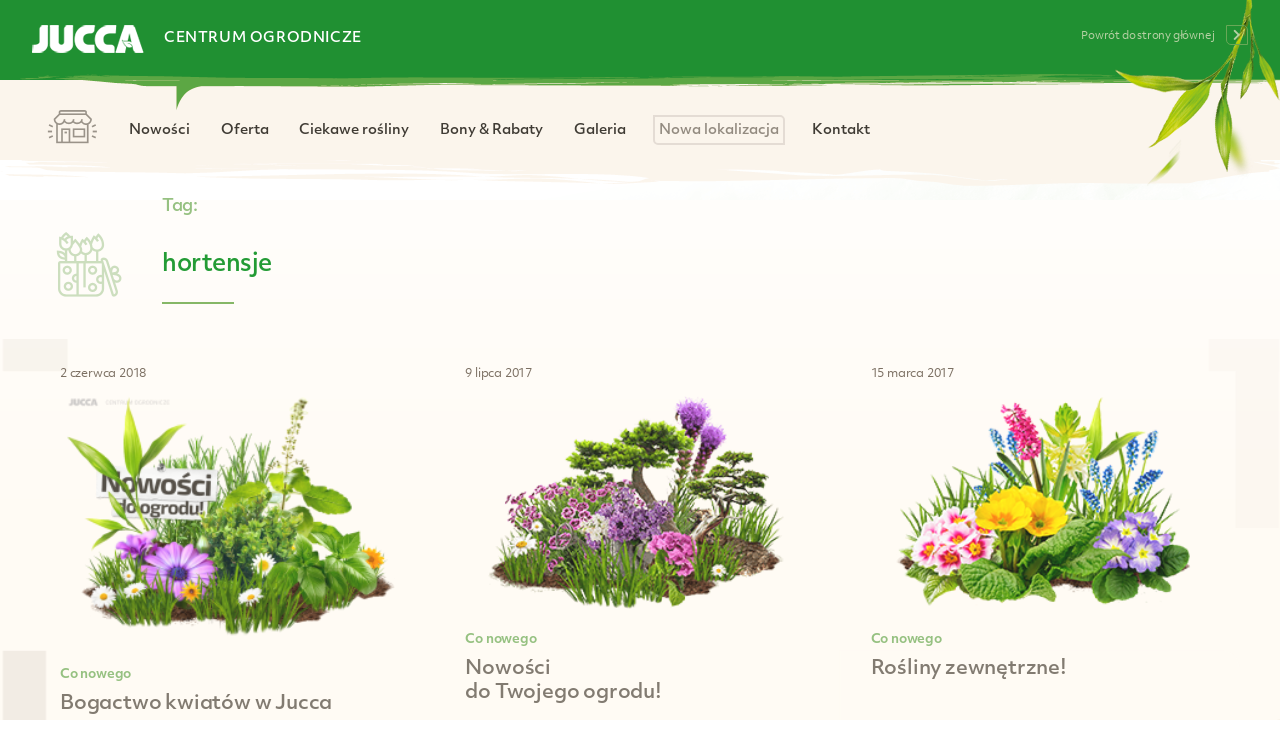

--- FILE ---
content_type: text/html; charset=UTF-8
request_url: https://detal.jucca.pl/tag/hortensje/
body_size: 12422
content:
<!doctype html>

<!--[if lt IE 7 ]> <html class="ie ie6 ie-lt10 ie-lt9 ie-lt8 ie-lt7 no-js" lang="pl-PL"> <![endif]-->
<!--[if IE 7 ]>    <html class="ie ie7 ie-lt10 ie-lt9 ie-lt8 no-js" lang="pl-PL"> <![endif]-->
<!--[if IE 8 ]>    <html class="ie ie8 ie-lt10 ie-lt9 no-js" lang="pl-PL"> <![endif]-->
<!--[if IE 9 ]>    <html class="ie ie9 ie-lt10 no-js" lang="pl-PL"> <![endif]-->
<!--[if gt IE 9]><!--><html class="no-js" lang="pl-PL"><!--<![endif]-->
<!-- the "no-js" class is for Modernizr. -->

<head data-template-set="html5-reset-wordpress-theme">
	<!-- Google tag (gtag.js) -->
	<script async src="https://www.googletagmanager.com/gtag/js?id=G-FS3K1NRKTD"></script>
		

	<meta charset="UTF-8">

	<!-- Always force latest IE rendering engine (even in intranet) -->
	<!--[if IE ]>
	<meta http-equiv="X-UA-Compatible" content="IE=edge">
	<![endif]-->

	
	<link media="all" href="https://detal.jucca.pl/wp-content/cache/autoptimize/css/autoptimize_93a9415a59c74e87f2c39428580005c1.css" rel="stylesheet"><title>hortensje - detal.jucca.pl</title>

	<meta name="title" content="hortensje - detal.jucca.pl">

	<!--Google will often use this as its description of your page/site. Make it good.-->
	<meta name="description" content="Centrum ogrodnicze JUCCA" />

	
	<meta name="Copyright" content="Copyright &copy; detal.jucca.pl 2026. All Rights Reserved.">

	<meta name="viewport" content="width=device-width, initial-scale=1">
	
    <!-- favicons -->
    <link rel="apple-touch-icon" sizes="57x57" href="https://detal.jucca.pl/wp-content/themes/jucca_2/img/favicons/apple-touch-icon-57x57.png">
    <link rel="apple-touch-icon" sizes="60x60" href="https://detal.jucca.pl/wp-content/themes/jucca_2/img/favicons/apple-touch-icon-60x60.png">
    <link rel="apple-touch-icon" sizes="72x72" href="https://detal.jucca.pl/wp-content/themes/jucca_2/img/favicons/apple-touch-icon-72x72.png">
    <link rel="apple-touch-icon" sizes="76x76" href="https://detal.jucca.pl/wp-content/themes/jucca_2/img/favicons/apple-touch-icon-76x76.png">
    <link rel="apple-touch-icon" sizes="114x114" href="https://detal.jucca.pl/wp-content/themes/jucca_2/img/favicons/apple-touch-icon-114x114.png">
    <link rel="apple-touch-icon" sizes="120x120" href="https://detal.jucca.pl/wp-content/themes/jucca_2/img/favicons/apple-touch-icon-120x120.png">
    <link rel="apple-touch-icon" sizes="144x144" href="https://detal.jucca.pl/wp-content/themes/jucca_2/img/favicons/apple-touch-icon-144x144.png">
    <link rel="apple-touch-icon" sizes="152x152" href="https://detal.jucca.pl/wp-content/themes/jucca_2/img/favicons/apple-touch-icon-152x152.png">
    <link rel="apple-touch-icon" sizes="180x180" href="https://detal.jucca.pl/wp-content/themes/jucca_2/img/favicons/apple-touch-icon-180x180.png">
    <link rel="icon" type="image/png" href="https://detal.jucca.pl/wp-content/themes/jucca_2/img/favicons/favicon-32x32.png" sizes="32x32">
    <link rel="icon" type="image/png" href="https://detal.jucca.pl/wp-content/themes/jucca_2/img/favicons/android-chrome-192x192.png" sizes="192x192">
    <link rel="icon" type="image/png" href="https://detal.jucca.pl/wp-content/themes/jucca_2/img/favicons/favicon-96x96.png" sizes="96x96">
    <link rel="icon" type="image/png" href="https://detal.jucca.pl/wp-content/themes/jucca_2/img/favicons/favicon-16x16.png" sizes="16x16">
    <link rel="manifest" href="https://detal.jucca.pl/wp-content/themes/jucca_2/img/favicons/manifest.json">
    <link rel="shortcut icon" href="https://detal.jucca.pl/wp-content/themes/jucca_2/img/favicons/favicon.ico">
    <meta name="msapplication-TileColor" content="#ffffff">
    <meta name="msapplication-TileImage" content="https://detal.jucca.pl/wp-content/themes/jucca_2/img/favicons/mstile-144x144.png">
    <meta name="msapplication-config" content="https://detal.jucca.pl/wp-content/themes/jucca_2/img/favicons/browserconfig.xml">
    <meta name="theme-color" content="#ffffff">
    
	<link rel="preconnect" href="https://use.typekit.net" crossorigin>
	<link rel="dns-prefetch" href="https://use.typekit.net">
	<link rel="stylesheet" href="https://use.typekit.net/cpo1dzc.css" media="print" onload="this.media='all'">
	<noscript><link rel="stylesheet" href="https://use.typekit.net/cpo1dzc.css"></noscript>

	<!-- concatenate and minify for production -->
	
	
    
    
	
    
    
    

	<!-- Application-specific meta tags -->
	
	<link rel="profile" href="https://gmpg.org/xfn/11" />
	<link rel="pingback" href="https://detal.jucca.pl/xmlrpc.php" />
    
   	<!--<link href='https://fonts.googleapis.com/css?family=Exo+2:400,100,200,300,500,600,700&subset=latin,latin-ext' rel='stylesheet' type='text/css'>-->
	<meta name='robots' content='index, follow, max-image-preview:large, max-snippet:-1, max-video-preview:-1' />

	<!-- This site is optimized with the Yoast SEO plugin v26.5 - https://yoast.com/wordpress/plugins/seo/ -->
	<link rel="canonical" href="https://detal.jucca.pl/tag/hortensje/" />
	<meta property="og:locale" content="pl_PL" />
	<meta property="og:type" content="article" />
	<meta property="og:title" content="hortensje - detal.jucca.pl" />
	<meta property="og:url" content="https://detal.jucca.pl/tag/hortensje/" />
	<meta property="og:site_name" content="detal.jucca.pl" />
	<meta name="twitter:card" content="summary_large_image" />
	<!-- / Yoast SEO plugin. -->


<link rel="alternate" type="application/rss+xml" title="detal.jucca.pl &raquo; Kanał z wpisami" href="https://detal.jucca.pl/feed/" />
<link rel="alternate" type="application/rss+xml" title="detal.jucca.pl &raquo; Kanał z wpisami otagowanymi jako hortensje" href="https://detal.jucca.pl/tag/hortensje/feed/" />













<script type="text/javascript" id="responsive-lightbox-js-before">
/* <![CDATA[ */
var rlArgs = {"script":"swipebox","selector":"lightbox","customEvents":"","activeGalleries":true,"animation":true,"hideCloseButtonOnMobile":false,"removeBarsOnMobile":false,"hideBars":true,"hideBarsDelay":5000,"videoMaxWidth":1080,"useSVG":true,"loopAtEnd":false,"woocommerce_gallery":false,"ajaxurl":"https:\/\/detal.jucca.pl\/wp-admin\/admin-ajax.php","nonce":"25b1b85d7a","preview":false,"postId":3935,"scriptExtension":false};

//# sourceURL=responsive-lightbox-js-before
/* ]]> */
</script>

<link rel="https://api.w.org/" href="https://detal.jucca.pl/wp-json/" /><link rel="alternate" title="JSON" type="application/json" href="https://detal.jucca.pl/wp-json/wp/v2/tags/93" /><link rel="EditURI" type="application/rsd+xml" title="RSD" href="https://detal.jucca.pl/xmlrpc.php?rsd" />
<script type="text/javascript">
(function(url){
	if(/(?:Chrome\/26\.0\.1410\.63 Safari\/537\.31|WordfenceTestMonBot)/.test(navigator.userAgent)){ return; }
	var addEvent = function(evt, handler) {
		if (window.addEventListener) {
			document.addEventListener(evt, handler, false);
		} else if (window.attachEvent) {
			document.attachEvent('on' + evt, handler);
		}
	};
	var removeEvent = function(evt, handler) {
		if (window.removeEventListener) {
			document.removeEventListener(evt, handler, false);
		} else if (window.detachEvent) {
			document.detachEvent('on' + evt, handler);
		}
	};
	var evts = 'contextmenu dblclick drag dragend dragenter dragleave dragover dragstart drop keydown keypress keyup mousedown mousemove mouseout mouseover mouseup mousewheel scroll'.split(' ');
	var logHuman = function() {
		if (window.wfLogHumanRan) { return; }
		window.wfLogHumanRan = true;
		var wfscr = document.createElement('script');
		wfscr.type = 'text/javascript';
		wfscr.async = true;
		wfscr.src = url + '&r=' + Math.random();
		(document.getElementsByTagName('head')[0]||document.getElementsByTagName('body')[0]).appendChild(wfscr);
		for (var i = 0; i < evts.length; i++) {
			removeEvent(evts[i], logHuman);
		}
	};
	for (var i = 0; i < evts.length; i++) {
		addEvent(evts[i], logHuman);
	}
})('//detal.jucca.pl/?wordfence_lh=1&hid=47D9AC58D196225EF22FCDD8FD4D4669');
</script>
<!-- Schema & Structured Data For WP v1.53 - -->
<script type="application/ld+json" class="saswp-schema-markup-output">
[{"@context":"https:\/\/schema.org\/","@type":"ItemList","itemListElement":[{"@type":"ListItem","position":1,"item":{"@type":"Article","headline":"Bogactwo kwiat\u00f3w w&nbsp;Jucca","url":"https:\/\/detal.jucca.pl\/do-poczytania\/bogactwo-kwiatow-w-jucca\/","datePublished":"2018-06-02T08:07:50+02:00","dateModified":"2018-06-02T08:11:37+02:00","mainEntityOfPage":"https:\/\/detal.jucca.pl\/do-poczytania\/bogactwo-kwiatow-w-jucca\/","author":{"@type":"Person","name":"jucca","url":"https:\/\/detal.jucca.pl\/author\/jucca\/","sameAs":["http:\/\/www.jucca.pl"],"image":{"@type":"ImageObject","url":"https:\/\/secure.gravatar.com\/avatar\/26a392f8965824f058c1edb70a09350a535f71456bc64e03b90b71436479f011?s=96&d=mm&r=g","height":96,"width":96}},"publisher":{"@type":"Organization","name":"JUCCA Centrum Ogrodnicze","url":"https:\/\/detal.jucca.pl","logo":{"@type":"ImageObject","url":"https:\/\/detal.jucca.pl\/wp-content\/uploads\/2025\/10\/logo_150x60.png","width":150,"height":60}},"image":[{"@type":"ImageObject","@id":"https:\/\/detal.jucca.pl\/do-poczytania\/bogactwo-kwiatow-w-jucca\/#primaryimage","url":"https:\/\/detal.jucca.pl\/wp-content\/uploads\/2018\/04\/jucca_centrum_google_conowego_20170527_01-e1523082282440-1200x870.png","width":"1200","height":"870"},{"@type":"ImageObject","url":"https:\/\/detal.jucca.pl\/wp-content\/uploads\/2018\/04\/jucca_centrum_google_conowego_20170527_01-e1523082282440-1200x900.png","width":"1200","height":"900"},{"@type":"ImageObject","url":"https:\/\/detal.jucca.pl\/wp-content\/uploads\/2018\/04\/jucca_centrum_google_conowego_20170527_01-e1523082282440-1200x675.png","width":"1200","height":"675"},{"@type":"ImageObject","url":"https:\/\/detal.jucca.pl\/wp-content\/uploads\/2018\/04\/jucca_centrum_google_conowego_20170527_01-e1523082282440-280x280.png","width":"280","height":"280"},{"@type":"ImageObject","url":"https:\/\/detal.jucca.pl\/wp-content\/uploads\/2018\/06\/1-e1527919615927.jpg","width":260,"height":173},{"@type":"ImageObject","url":"https:\/\/detal.jucca.pl\/wp-content\/uploads\/2018\/06\/10-e1527919629650.jpg","width":260,"height":173}]}},{"@type":"ListItem","position":2,"item":{"@type":"Article","headline":"Nowo\u015bci do&nbsp;Twojego&nbsp;ogrodu!","url":"https:\/\/detal.jucca.pl\/do-poczytania\/co-nowego\/nowosci-do-twojego-ogrodu\/","datePublished":"2017-07-09T00:05:30+02:00","dateModified":"2017-07-09T00:05:30+02:00","mainEntityOfPage":"https:\/\/detal.jucca.pl\/do-poczytania\/co-nowego\/nowosci-do-twojego-ogrodu\/","author":{"@type":"Person","name":"jucca","url":"https:\/\/detal.jucca.pl\/author\/jucca\/","sameAs":["http:\/\/www.jucca.pl"],"image":{"@type":"ImageObject","url":"https:\/\/secure.gravatar.com\/avatar\/26a392f8965824f058c1edb70a09350a535f71456bc64e03b90b71436479f011?s=96&d=mm&r=g","height":96,"width":96}},"publisher":{"@type":"Organization","name":"JUCCA Centrum Ogrodnicze","url":"https:\/\/detal.jucca.pl","logo":{"@type":"ImageObject","url":"https:\/\/detal.jucca.pl\/wp-content\/uploads\/2025\/10\/logo_150x60.png","width":150,"height":60}},"image":[{"@type":"ImageObject","@id":"https:\/\/detal.jucca.pl\/do-poczytania\/co-nowego\/nowosci-do-twojego-ogrodu\/#primaryimage","url":"https:\/\/detal.jucca.pl\/wp-content\/uploads\/2017\/07\/jucca_www_20170708_foto_288x180px_iglaki_hiacynty-1200x750.png","width":"1200","height":"750"},{"@type":"ImageObject","url":"https:\/\/detal.jucca.pl\/wp-content\/uploads\/2017\/07\/jucca_www_20170708_foto_288x180px_iglaki_hiacynty-1200x900.png","width":"1200","height":"900"},{"@type":"ImageObject","url":"https:\/\/detal.jucca.pl\/wp-content\/uploads\/2017\/07\/jucca_www_20170708_foto_288x180px_iglaki_hiacynty-1200x675.png","width":"1200","height":"675"},{"@type":"ImageObject","url":"https:\/\/detal.jucca.pl\/wp-content\/uploads\/2017\/07\/jucca_www_20170708_foto_288x180px_iglaki_hiacynty-288x288.png","width":"288","height":"288"},{"@type":"ImageObject","url":"https:\/\/detal.jucca.pl\/wp-content\/uploads\/2017\/07\/centrum_ogrodnicze_jucca_ogrod_kwiaty_hortensje_iglaste_20170706_113357.jpg","width":800,"height":800,"caption":"jucca, centrum ogrodnicze, kwiaty, ogr\u00f3d, hortensje, niecierpki, campanule, sza\u0142wia, go\u017adziki, ro\u015bliny ozdobne, ro\u015bliny do ogrodu, porady ogrodnicze, doradztwo ogrodnicze, tarnowo podg\u00f3rne, pozna\u0144"},{"@type":"ImageObject","url":"https:\/\/detal.jucca.pl\/wp-content\/uploads\/2017\/07\/centrum_ogrodnicze_jucca_ogrod_kwiaty_hortensje_iglaste_20170706_113418.jpg","width":800,"height":800,"caption":"jucca, centrum ogrodnicze, kwiaty, ogr\u00f3d, hortensje, niecierpki, campanule, sza\u0142wia, go\u017adziki, ro\u015bliny ozdobne, ro\u015bliny do ogrodu, porady ogrodnicze, doradztwo ogrodnicze, tarnowo podg\u00f3rne, pozna\u0144"},{"@type":"ImageObject","url":"https:\/\/detal.jucca.pl\/wp-content\/uploads\/2017\/07\/centrum_ogrodnicze_jucca_ogrod_kwiaty_hortensje_iglaste_20170706_113457.jpg","width":800,"height":800,"caption":"jucca, centrum ogrodnicze, kwiaty, ogr\u00f3d, hortensje, niecierpki, campanule, sza\u0142wia, go\u017adziki, ro\u015bliny ozdobne, ro\u015bliny do ogrodu, porady ogrodnicze, doradztwo ogrodnicze, tarnowo podg\u00f3rne, pozna\u0144"},{"@type":"ImageObject","url":"https:\/\/detal.jucca.pl\/wp-content\/uploads\/2017\/07\/centrum_ogrodnicze_jucca_ogrod_kwiaty_hortensje_iglaste_20170706_113635.jpg","width":800,"height":800,"caption":"jucca, centrum ogrodnicze, kwiaty, ogr\u00f3d, hortensje, niecierpki, campanule, sza\u0142wia, go\u017adziki, ro\u015bliny ozdobne, ro\u015bliny do ogrodu, porady ogrodnicze, doradztwo ogrodnicze, tarnowo podg\u00f3rne, pozna\u0144"},{"@type":"ImageObject","url":"https:\/\/detal.jucca.pl\/wp-content\/uploads\/2017\/07\/centrum_ogrodnicze_jucca_ogrod_kwiaty_hortensje_iglaste_20170706_113717.jpg","width":800,"height":800,"caption":"jucca, centrum ogrodnicze, kwiaty, ogr\u00f3d, hortensje, niecierpki, campanule, sza\u0142wia, go\u017adziki, ro\u015bliny ozdobne, ro\u015bliny do ogrodu, porady ogrodnicze, doradztwo ogrodnicze, tarnowo podg\u00f3rne, pozna\u0144"},{"@type":"ImageObject","url":"https:\/\/detal.jucca.pl\/wp-content\/uploads\/2017\/07\/centrum_ogrodnicze_jucca_ogrod_kwiaty_hortensje_iglaste_20170706_113804.jpg","width":800,"height":800,"caption":"jucca, centrum ogrodnicze, kwiaty, ogr\u00f3d, hortensje, niecierpki, campanule, sza\u0142wia, go\u017adziki, ro\u015bliny ozdobne, ro\u015bliny do ogrodu, porady ogrodnicze, doradztwo ogrodnicze, tarnowo podg\u00f3rne, pozna\u0144"},{"@type":"ImageObject","url":"https:\/\/detal.jucca.pl\/wp-content\/uploads\/2017\/07\/centrum_ogrodnicze_jucca_ogrod_kwiaty_hortensje_iglaste_20170706_113849.jpg","width":800,"height":800,"caption":"jucca, centrum ogrodnicze, kwiaty, ogr\u00f3d, hortensje, niecierpki, campanule, sza\u0142wia, go\u017adziki, ro\u015bliny ozdobne, ro\u015bliny do ogrodu, porady ogrodnicze, doradztwo ogrodnicze, tarnowo podg\u00f3rne, pozna\u0144"},{"@type":"ImageObject","url":"https:\/\/detal.jucca.pl\/wp-content\/uploads\/2017\/07\/centrum_ogrodnicze_jucca_ogrod_kwiaty_hortensje_iglaste_20170706_113922.jpg","width":800,"height":800,"caption":"jucca, centrum ogrodnicze, kwiaty, ogr\u00f3d, hortensje, niecierpki, campanule, sza\u0142wia, go\u017adziki, ro\u015bliny ozdobne, ro\u015bliny do ogrodu, porady ogrodnicze, doradztwo ogrodnicze, tarnowo podg\u00f3rne, pozna\u0144"},{"@type":"ImageObject","url":"https:\/\/detal.jucca.pl\/wp-content\/uploads\/2017\/07\/centrum_ogrodnicze_jucca_ogrod_kwiaty_hortensje_iglaste_20170706_113938.jpg","width":800,"height":800,"caption":"jucca, centrum ogrodnicze, kwiaty, ogr\u00f3d, hortensje, niecierpki, campanule, sza\u0142wia, go\u017adziki, ro\u015bliny ozdobne, ro\u015bliny do ogrodu, porady ogrodnicze, doradztwo ogrodnicze, tarnowo podg\u00f3rne, pozna\u0144"},{"@type":"ImageObject","url":"https:\/\/detal.jucca.pl\/wp-content\/uploads\/2017\/07\/centrum_ogrodnicze_jucca_ogrod_kwiaty_hortensje_iglaste_20170706_113951.jpg","width":800,"height":800,"caption":"jucca, centrum ogrodnicze, kwiaty, ogr\u00f3d, hortensje, niecierpki, campanule, sza\u0142wia, go\u017adziki, ro\u015bliny ozdobne, ro\u015bliny do ogrodu, porady ogrodnicze, doradztwo ogrodnicze, tarnowo podg\u00f3rne, pozna\u0144"},{"@type":"ImageObject","url":"https:\/\/detal.jucca.pl\/wp-content\/uploads\/2017\/07\/centrum_ogrodnicze_jucca_ogrod_kwiaty_hortensje_iglaste_20170706_114018.jpg","width":800,"height":800,"caption":"jucca, centrum ogrodnicze, kwiaty, ogr\u00f3d, hortensje, niecierpki, campanule, sza\u0142wia, go\u017adziki, ro\u015bliny ozdobne, ro\u015bliny do ogrodu, porady ogrodnicze, doradztwo ogrodnicze, tarnowo podg\u00f3rne, pozna\u0144"},{"@type":"ImageObject","url":"https:\/\/detal.jucca.pl\/wp-content\/uploads\/2017\/07\/centrum_ogrodnicze_jucca_ogrod_kwiaty_hortensje_iglaste_20170706_114322.jpg","width":800,"height":800,"caption":"jucca, centrum ogrodnicze, kwiaty, ogr\u00f3d, hortensje, niecierpki, campanule, sza\u0142wia, go\u017adziki, ro\u015bliny ozdobne, ro\u015bliny do ogrodu, porady ogrodnicze, doradztwo ogrodnicze, tarnowo podg\u00f3rne, pozna\u0144"},{"@type":"ImageObject","url":"https:\/\/detal.jucca.pl\/wp-content\/uploads\/2017\/07\/centrum_ogrodnicze_jucca_ogrod_kwiaty_hortensje_iglaste_20170706_114355.jpg","width":800,"height":800,"caption":"jucca, centrum ogrodnicze, kwiaty, ogr\u00f3d, hortensje, niecierpki, campanule, sza\u0142wia, go\u017adziki, ro\u015bliny ozdobne, ro\u015bliny do ogrodu, porady ogrodnicze, doradztwo ogrodnicze, tarnowo podg\u00f3rne, pozna\u0144"},{"@type":"ImageObject","url":"https:\/\/detal.jucca.pl\/wp-content\/uploads\/2017\/07\/centrum_ogrodnicze_jucca_ogrod_kwiaty_hortensje_iglaste_20170706_114413.jpg","width":800,"height":800,"caption":"jucca, centrum ogrodnicze, kwiaty, ogr\u00f3d, hortensje, niecierpki, campanule, sza\u0142wia, go\u017adziki, ro\u015bliny ozdobne, ro\u015bliny do ogrodu, porady ogrodnicze, doradztwo ogrodnicze, tarnowo podg\u00f3rne, pozna\u0144"}]}},{"@type":"ListItem","position":3,"item":{"@type":"Article","headline":"Ro\u015bliny zewn\u0119trzne!","url":"https:\/\/detal.jucca.pl\/do-poczytania\/co-nowego\/rosliny-zewnetrzne\/","datePublished":"2017-03-15T20:54:23+01:00","dateModified":"2017-03-18T01:02:54+01:00","mainEntityOfPage":"https:\/\/detal.jucca.pl\/do-poczytania\/co-nowego\/rosliny-zewnetrzne\/","author":{"@type":"Person","name":"jucca","url":"https:\/\/detal.jucca.pl\/author\/jucca\/","sameAs":["http:\/\/www.jucca.pl"],"image":{"@type":"ImageObject","url":"https:\/\/secure.gravatar.com\/avatar\/26a392f8965824f058c1edb70a09350a535f71456bc64e03b90b71436479f011?s=96&d=mm&r=g","height":96,"width":96}},"publisher":{"@type":"Organization","name":"JUCCA Centrum Ogrodnicze","url":"https:\/\/detal.jucca.pl","logo":{"@type":"ImageObject","url":"https:\/\/detal.jucca.pl\/wp-content\/uploads\/2025\/10\/logo_150x60.png","width":150,"height":60}},"image":[{"@type":"ImageObject","@id":"https:\/\/detal.jucca.pl\/do-poczytania\/co-nowego\/rosliny-zewnetrzne\/#primaryimage","url":"https:\/\/detal.jucca.pl\/wp-content\/uploads\/2017\/03\/jucca_www_20170315_foto_288x180px_v1-1200x750.png","width":"1200","height":"750"},{"@type":"ImageObject","url":"https:\/\/detal.jucca.pl\/wp-content\/uploads\/2017\/03\/jucca_www_20170315_foto_288x180px_v1-1200x900.png","width":"1200","height":"900"},{"@type":"ImageObject","url":"https:\/\/detal.jucca.pl\/wp-content\/uploads\/2017\/03\/jucca_www_20170315_foto_288x180px_v1-1200x675.png","width":"1200","height":"675"},{"@type":"ImageObject","url":"https:\/\/detal.jucca.pl\/wp-content\/uploads\/2017\/03\/jucca_www_20170315_foto_288x180px_v1-288x288.png","width":"288","height":"288"},{"@type":"ImageObject","url":"https:\/\/detal.jucca.pl\/wp-content\/uploads\/2017\/03\/prymulki_20170314_131858-1.jpg","width":800,"height":450,"caption":"wiosna, ro\u015bliny, ogr\u00f3d, przebi\u015bniegi, prymule, szachownice, azalie, hortensje, bratki, jucca, centrum ogrodnicze, tarnowo podg\u00f3rne, pozna\u0144"},{"@type":"ImageObject","url":"https:\/\/detal.jucca.pl\/wp-content\/uploads\/2017\/03\/prymulki_20170314_131858-2.jpg","width":800,"height":450,"caption":"wiosna, ro\u015bliny, ogr\u00f3d, przebi\u015bniegi, prymule, szachownice, azalie, hortensje, bratki, jucca, centrum ogrodnicze, tarnowo podg\u00f3rne, pozna\u0144"},{"@type":"ImageObject","url":"https:\/\/detal.jucca.pl\/wp-content\/uploads\/2017\/03\/prymulki_20170314_131858-5.jpg","width":800,"height":450,"caption":"wiosna, ro\u015bliny, ogr\u00f3d, przebi\u015bniegi, prymule, szachownice, azalie, hortensje, bratki, jucca, centrum ogrodnicze, tarnowo podg\u00f3rne, pozna\u0144"},{"@type":"ImageObject","url":"https:\/\/detal.jucca.pl\/wp-content\/uploads\/2017\/03\/prymulki_20170314_131858-6.jpg","width":800,"height":450,"caption":"wiosna, ro\u015bliny, ogr\u00f3d, przebi\u015bniegi, prymule, szachownice, azalie, hortensje, bratki, jucca, centrum ogrodnicze, tarnowo podg\u00f3rne, pozna\u0144"},{"@type":"ImageObject","url":"https:\/\/detal.jucca.pl\/wp-content\/uploads\/2017\/03\/prymulki_20170314_131858-7.jpg","width":800,"height":450,"caption":"wiosna, ro\u015bliny, ogr\u00f3d, przebi\u015bniegi, prymule, szachownice, azalie, hortensje, bratki, jucca, centrum ogrodnicze, tarnowo podg\u00f3rne, pozna\u0144"},{"@type":"ImageObject","url":"https:\/\/detal.jucca.pl\/wp-content\/uploads\/2017\/03\/prymulki_20170314_131858-8.jpg","width":800,"height":450,"caption":"wiosna, ro\u015bliny, ogr\u00f3d, przebi\u015bniegi, prymule, szachownice, azalie, hortensje, bratki, jucca, centrum ogrodnicze, tarnowo podg\u00f3rne, pozna\u0144"},{"@type":"ImageObject","url":"https:\/\/detal.jucca.pl\/wp-content\/uploads\/2017\/03\/prymulki_20170314_131858-9.jpg","width":800,"height":450,"caption":"wiosna, ro\u015bliny, ogr\u00f3d, przebi\u015bniegi, prymule, szachownice, azalie, hortensje, bratki, jucca, centrum ogrodnicze, tarnowo podg\u00f3rne, pozna\u0144"},{"@type":"ImageObject","url":"https:\/\/detal.jucca.pl\/wp-content\/uploads\/2017\/03\/prymulki_20170314_131858-10.jpg","width":800,"height":450,"caption":"wiosna, ro\u015bliny, ogr\u00f3d, przebi\u015bniegi, prymule, szachownice, azalie, hortensje, bratki, jucca, centrum ogrodnicze, tarnowo podg\u00f3rne, pozna\u0144"},{"@type":"ImageObject","url":"https:\/\/detal.jucca.pl\/wp-content\/uploads\/2017\/03\/szkolka_20170314_132922-3.jpg","width":800,"height":450,"caption":"przebi\u015bniegi, prymule, szachownice, azalie, hortensje oraz bratki. Polecamy r\u00f3wnie\u017c stokroti i \u017conkile oraz ro\u015bliny ogrodowe iglaste, li\u015bciaste i owocowe."},{"@type":"ImageObject","url":"https:\/\/detal.jucca.pl\/wp-content\/uploads\/2017\/03\/szkolka_20170314_132922-4.jpg","width":800,"height":450,"caption":"przebi\u015bniegi, prymule, szachownice, azalie, hortensje oraz bratki. Polecamy r\u00f3wnie\u017c stokroti i \u017conkile oraz ro\u015bliny ogrodowe iglaste, li\u015bciaste i owocowe."},{"@type":"ImageObject","url":"https:\/\/detal.jucca.pl\/wp-content\/uploads\/2017\/03\/szkolka_20170314_132922-5.jpg","width":800,"height":450,"caption":"przebi\u015bniegi, prymule, szachownice, azalie, hortensje oraz bratki. Polecamy r\u00f3wnie\u017c stokroti i \u017conkile oraz ro\u015bliny ogrodowe iglaste, li\u015bciaste i owocowe."},{"@type":"ImageObject","url":"https:\/\/detal.jucca.pl\/wp-content\/uploads\/2017\/03\/szkolka_20170314_132922-6.jpg","width":800,"height":450,"caption":"przebi\u015bniegi, prymule, szachownice, azalie, hortensje oraz bratki. Polecamy r\u00f3wnie\u017c stokroti i \u017conkile oraz ro\u015bliny ogrodowe iglaste, li\u015bciaste i owocowe."},{"@type":"ImageObject","url":"https:\/\/detal.jucca.pl\/wp-content\/uploads\/2017\/03\/szkolka_20170314_132922-7.jpg","width":800,"height":450,"caption":"przebi\u015bniegi, prymule, szachownice, azalie, hortensje oraz bratki. Polecamy r\u00f3wnie\u017c stokroti i \u017conkile oraz ro\u015bliny ogrodowe iglaste, li\u015bciaste i owocowe."},{"@type":"ImageObject","url":"https:\/\/detal.jucca.pl\/wp-content\/uploads\/2017\/03\/szkolka_20170314_132922-10.jpg","width":800,"height":450,"caption":"przebi\u015bniegi, prymule, szachownice, azalie, hortensje oraz bratki. Polecamy r\u00f3wnie\u017c stokroti i \u017conkile oraz ro\u015bliny ogrodowe iglaste, li\u015bciaste i owocowe."},{"@type":"ImageObject","url":"https:\/\/detal.jucca.pl\/wp-content\/uploads\/2017\/03\/szkolka_20170314_132922-11.jpg","width":800,"height":450,"caption":"przebi\u015bniegi, prymule, szachownice, azalie, hortensje oraz bratki. Polecamy r\u00f3wnie\u017c stokroti i \u017conkile oraz ro\u015bliny ogrodowe iglaste, li\u015bciaste i owocowe."},{"@type":"ImageObject","url":"https:\/\/detal.jucca.pl\/wp-content\/uploads\/2017\/03\/szkolka_20170314_132922-13.jpg","width":800,"height":450,"caption":"przebi\u015bniegi, prymule, szachownice, azalie, hortensje oraz bratki. Polecamy r\u00f3wnie\u017c stokroti i \u017conkile oraz ro\u015bliny ogrodowe iglaste, li\u015bciaste i owocowe."},{"@type":"ImageObject","url":"https:\/\/detal.jucca.pl\/wp-content\/uploads\/2017\/03\/szkolka_20170314_132922-14.jpg","width":800,"height":450,"caption":"przebi\u015bniegi, prymule, szachownice, azalie, hortensje oraz bratki. Polecamy r\u00f3wnie\u017c stokroti i \u017conkile oraz ro\u015bliny ogrodowe iglaste, li\u015bciaste i owocowe."}]}}]},

{"@context":"https:\/\/schema.org\/","@graph":[{"@context":"https:\/\/schema.org\/","@type":"SiteNavigationElement","@id":"https:\/\/detal.jucca.pl\/#home","name":"Home","url":"https:\/\/detal.jucca.pl\/"},{"@context":"https:\/\/schema.org\/","@type":"SiteNavigationElement","@id":"https:\/\/detal.jucca.pl\/#nowosci","name":"Nowo\u015bci","url":"https:\/\/detal.jucca.pl\/category\/do-poczytania\/"},{"@context":"https:\/\/schema.org\/","@type":"SiteNavigationElement","@id":"https:\/\/detal.jucca.pl\/#oferta","name":"Oferta","url":"https:\/\/detal.jucca.pl\/oferta\/"},{"@context":"https:\/\/schema.org\/","@type":"SiteNavigationElement","@id":"https:\/\/detal.jucca.pl\/#ciekawe-rosliny","name":"Ciekawe ro\u015bliny","url":"https:\/\/detal.jucca.pl\/ciekawe-rosliny\/"},{"@context":"https:\/\/schema.org\/","@type":"SiteNavigationElement","@id":"https:\/\/detal.jucca.pl\/#bony-rabaty","name":"Bony &#038; Rabaty","url":"https:\/\/detal.jucca.pl\/bony-rabaty\/"},{"@context":"https:\/\/schema.org\/","@type":"SiteNavigationElement","@id":"https:\/\/detal.jucca.pl\/#galeria","name":"Galeria","url":"https:\/\/detal.jucca.pl\/zdjecia-i-filmy\/"},{"@context":"https:\/\/schema.org\/","@type":"SiteNavigationElement","@id":"https:\/\/detal.jucca.pl\/#nowa-lokalizacja","name":"Nowa lokalizacja","url":"https:\/\/detal.jucca.pl\/nowa-lokalizacja\/"},{"@context":"https:\/\/schema.org\/","@type":"SiteNavigationElement","@id":"https:\/\/detal.jucca.pl\/#kontakt","name":"Kontakt","url":"https:\/\/detal.jucca.pl\/kontakt\/"}]},

{"@context":"https:\/\/schema.org\/","@type":"BreadcrumbList","@id":"https:\/\/detal.jucca.pl\/tag\/hortensje\/#breadcrumb","itemListElement":[{"@type":"ListItem","position":1,"item":{"@id":"https:\/\/detal.jucca.pl","name":"Strona g\u0142\u00f3wna JUCCA"}},{"@type":"ListItem","position":2,"item":{"@id":"https:\/\/detal.jucca.pl\/tag\/hortensje\/","name":"hortensje"}}]}]
</script>

<link rel="canonical" href="https://detal.jucca.pl/bez-kategorii/93/" />

    
    <!-- Facebook Pixel Code -->
	
    <noscript><img height="1" width="1" style="display:none" src="https://www.facebook.com/tr?id=1637895423146716&ev=PageView&noscript=1"/></noscript>
    <!-- End Facebook Pixel Code -->
    

</head>

<body data-rsssl=1 class="archive tag tag-hortensje tag-93 wp-theme-jucca_2">

	<header id="header" role="banner" data-aos="fade-down" data-aos-duration="500">
		<div class="wrapper">	
        	<div id="top-bar">
	        
                <a id="start-page" href="//jucca.pl">Powrót do strony głównej <i class="fas fa-chevron-right"></i></a>
                
                			
                        
                <div id="logo">
                    
                    <a href="//jucca.pl" title="Powrót do strony startowej"><img src="https://detal.jucca.pl/wp-content/themes/jucca_2/img/logo.png" alt="JUCCA" /></a>
                                        <a  id="home-page" href="/" rel="home">Centrum ogrodnicze<!-- i sklep w Poznaniu--></a>
                                    </div>    
                
               <!-- <h2 id="logo">                <a href="//jucca.pl" title="Powrót do strony startowej">Jucca</a> <a  id="home-page" href="/" title="Centrum ogrodnicze JUCCA" rel="home">Centrum ogrodnicze <span>i sklep w Poznaniu</span></a>
                </h2>-->
            
            </div><!-- top-bar -->
                  
        	<nav id="nav" role="navigation" class="clearfix">
            	<button class="mobile">MENU</button>
			<div class="menu-top-menu-2-container"><ul id="menu-top-menu-2" class="menu"><li id="menu-item-5289" class="menu-item menu-item-type-post_type menu-item-object-page menu-item-home menu-item-5289"><a href="https://detal.jucca.pl/">Home</a></li>
<li id="menu-item-5290" class="menu-item menu-item-type-custom menu-item-object-custom menu-item-5290"><a href="/category/do-poczytania/">Nowości</a></li>
<li id="menu-item-5291" class="menu-item menu-item-type-post_type menu-item-object-page menu-item-5291"><a href="https://detal.jucca.pl/oferta/">Oferta</a></li>
<li id="menu-item-5292" class="menu-item menu-item-type-post_type menu-item-object-page menu-item-5292"><a href="https://detal.jucca.pl/ciekawe-rosliny/">Ciekawe rośliny</a></li>
<li id="menu-item-5770" class="menu-item menu-item-type-post_type menu-item-object-page menu-item-5770"><a href="https://detal.jucca.pl/bony-rabaty/">Bony &#038; Rabaty</a></li>
<li id="menu-item-5294" class="menu-item menu-item-type-post_type menu-item-object-page menu-item-5294"><a href="https://detal.jucca.pl/zdjecia-i-filmy/">Galeria</a></li>
<li id="menu-item-5295" class="menu-item menu-item-type-post_type menu-item-object-page menu-item-5295"><a href="https://detal.jucca.pl/nowa-lokalizacja/">Nowa lokalizacja</a></li>
<li id="menu-item-5297" class="menu-item menu-item-type-post_type menu-item-object-page menu-item-5297"><a href="https://detal.jucca.pl/kontakt/">Kontakt</a></li>
</ul></div>			</nav>
            
        </div>    
	</header>		
        <header class="wrapper page-title">
                	<hgroup>
                    	<h1 class="subtitle">Tag:</h1>
                    	<h2 class="title">hortensje</h2>
                        <!--<p class="h-line big"><strong>Sprawdzaj nowości, porady<br />ogrodnicze oraz promocje!</strong> </p>
						<p>Na Wasze pytania chętnie odpowiemy na <a href="https://www.facebook.com/centrumogrodniczejucca" target="_blank">facebook</a>u!</p>-->
                    </hgroup>
                    
                    <!--<div class="nav-cats">
                    	<small>Użyj suwaków<br />obok, jeśli<br />chcesz włączyć<br />lub wyłączyć<br />wybraną<br />kategorię,<br />
klik!</small>
                        <ol class="categories ">
                            <li ><a href="/category/do-poczytania/co-nowego/"><span class="text">Co nowego</span> <span class="mobile"><span class="category-on">Włączone</span><span class="category-off">Wyłączone</span></span></a></li>
                            <li ><a href="/category/do-poczytania/zakupy/"><span class="text">Zakupy</span> <span class="mobile"><span class="category-on">Włączone</span><span class="category-off">Wyłączone</span></span></a></li>
                            <li ><a href="/category/do-poczytania/porada/"><span class="text">Porady ogrodnicze</span> <span class="mobile"><span class="category-on">Włączone</span><span class="category-off">Wyłączone</span></span></a></li>
                            <li ><a href="/category/do-poczytania/porada/"><span class="text">Film</span> <span class="mobile"><span class="category-on">Włączone</span><span class="category-off">Wyłączone</span></span></a></li>
                        </ol>                                                    
                    </div>	    -->
                </header>
        
		
 						
        	    
            	
            
            
			<div class="content">
				<div class="wrapper clearfix">
			
			
					    
				<article class="news col col-1-3 item post-3935 post type-post status-publish format-standard has-post-thumbnail hentry category-co-nowego category-do-poczytania category-zakupy tag-centrum-jucca tag-centrum-ogrodnicze tag-centrum-ogrodnicze-jucca tag-centrum-ogrodnicze-tarnowo-podgorne tag-hortensje tag-kwiaty-do-ogrodu tag-piekny-ogrod tag-sundaville">
						<div class="news-date">2 czerwca 2018</div>
						<div class="news-thumb">
                        	<a href="https://detal.jucca.pl/do-poczytania/bogactwo-kwiatow-w-jucca/">
						<img width="280" height="203" src="https://detal.jucca.pl/wp-content/uploads/2018/04/jucca_centrum_google_conowego_20170527_01-e1523082282440.png" class="attachment-post-thumbnail size-post-thumbnail wp-post-image" alt="" decoding="async" fetchpriority="high" />                        	</a>
                        </div>
                        <h4 class="category"><a href="">Co nowego</a></h4>                         
                        <h3 id="post-3935"><a href="https://detal.jucca.pl/do-poczytania/bogactwo-kwiatow-w-jucca/">Bogactwo kwiatów w&nbsp;Jucca</a></h3>

						<p><a href="https://detal.jucca.pl/do-poczytania/bogactwo-kwiatow-w-jucca/"><p>Pierwszy czerwcowy weekend przed&nbsp;nami. Do&nbsp;lata zostało już tak&nbsp;niewiele, a&nbsp;za&nbsp;oknami towarzyszą nam letnie upały. Dzięki tej&nbsp;niezwykłej aurze możemy cieszyć się bogactwem [&hellip;]</p></a></p>
                        <a class="read-more" href="https://detal.jucca.pl/do-poczytania/bogactwo-kwiatow-w-jucca/"> Czytaj <span>dalej</span> <i class="fas fa-chevron-right"></i></a>

				</article>

					    
				<article class="news col col-1-3 item post-2652 post type-post status-publish format-standard has-post-thumbnail hentry category-co-nowego tag-campanule tag-centrumogrodnicze tag-doradztwo-ogrodnicze tag-gozdziki tag-hortensje tag-jucca tag-kwiaty tag-niecierpki tag-ogrod tag-porady-ogrodnicze tag-poznan tag-rosliny-do-ogrodu tag-rosliny-ozdobne tag-szalwia tag-tarnowo-podgorne">
						<div class="news-date">9 lipca 2017</div>
						<div class="news-thumb">
                        	<a href="https://detal.jucca.pl/do-poczytania/co-nowego/nowosci-do-twojego-ogrodu/">
						<img width="288" height="180" src="https://detal.jucca.pl/wp-content/uploads/2017/07/jucca_www_20170708_foto_288x180px_iglaki_hiacynty.png" class="attachment-post-thumbnail size-post-thumbnail wp-post-image" alt="" decoding="async" />                        	</a>
                        </div>
                        <h4 class="category"><a href="">Co nowego</a></h4>                         
                        <h3 id="post-2652"><a href="https://detal.jucca.pl/do-poczytania/co-nowego/nowosci-do-twojego-ogrodu/">Nowości do&nbsp;Twojego&nbsp;ogrodu!</a></h3>

						<p><a href="https://detal.jucca.pl/do-poczytania/co-nowego/nowosci-do-twojego-ogrodu/"><p>Iglaki, kolorowe Hortensje, Niecierpki, Campanule, Szałwia czy&nbsp;Goździki &#8211; te&nbsp;i&nbsp;mnóstwo innych roślin w&nbsp;wielu odmianach, kolorach i&nbsp;wielkościach znajdziesz w&nbsp;Centrum Ogrodniczym Jucca 🙂 [&hellip;]</p></a></p>
                        <a class="read-more" href="https://detal.jucca.pl/do-poczytania/co-nowego/nowosci-do-twojego-ogrodu/"> Czytaj <span>dalej</span> <i class="fas fa-chevron-right"></i></a>

				</article>

					    
				<article class="news col col-1-3 item post-2019 post type-post status-publish format-standard has-post-thumbnail hentry category-co-nowego tag-azalie tag-bratki tag-centrum-ogrodnicze tag-hortensje tag-jucca tag-ogrod tag-poznan tag-prymule tag-przebisniegi tag-rosliny tag-rosliny-do-ogrodu tag-rosliny-na-balkon tag-szachownice tag-tarnowopodgorne tag-wiosna">
						<div class="news-date">15 marca 2017</div>
						<div class="news-thumb">
                        	<a href="https://detal.jucca.pl/do-poczytania/co-nowego/rosliny-zewnetrzne/">
						<img width="288" height="180" src="https://detal.jucca.pl/wp-content/uploads/2017/03/jucca_www_20170315_foto_288x180px_v1.png" class="attachment-post-thumbnail size-post-thumbnail wp-post-image" alt="" decoding="async" />                        	</a>
                        </div>
                        <h4 class="category"><a href="">Co nowego</a></h4>                         
                        <h3 id="post-2019"><a href="https://detal.jucca.pl/do-poczytania/co-nowego/rosliny-zewnetrzne/">Rośliny zewnętrzne!</a></h3>

						<p><a href="https://detal.jucca.pl/do-poczytania/co-nowego/rosliny-zewnetrzne/"><p>Serdecznie zapraszamy do&nbsp;Centrum Ogrodniczego Jucca po&nbsp;rośliny balkonowe i&nbsp;ogrodowe. Przygotowaliśmy dla Państwa kolorowe przebiśniegi, prymule, szachownice, azalie, hortensje oraz&nbsp;bratki. Polecamy również [&hellip;]</p></a></p>
                        <a class="read-more" href="https://detal.jucca.pl/do-poczytania/co-nowego/rosliny-zewnetrzne/"> Czytaj <span>dalej</span> <i class="fas fa-chevron-right"></i></a>

				</article>

			            	</div>
				   
			</div><!-- content -->

			
	

    
    <footer id="footer" class="source-org copyright" role="contentinfo">
    	
        <div id="footer-top">
            <!--<div id="row-first" class="row clearfix" >
                <div class="wrapper">
                    <div class="col col-2-3 col-right">
                        <p>Kochasz rośliny i chcesz wprowadzić nowość do swojego domu lub ogrodu?<br />A może szukasz narzędzi, nawozów i innych produktów, które ułatwią Twoje botaniczne prace? Pomoże Ci Jucca, profesjonalne Centrum Ogrodnicze. </p>
                        <p>Jeśli nie mieszkasz w okolicy miasta Poznań, część naszego asortymentu<br /> możesz zamówić wygodnie w naszym <a href="https://sklep.jucca.pl" target="_blank"> sklepie internetowym</a>.</p>
                        <a href="https://sklep.jucca.pl" target="_blank" class="read-more"><i class="fas fa-chevron-right"></i></a> 
                    </div>
                </div>
            </div><!-- row-first -->
        
            <div id="row-second" class="row clearfix" >
                <div class="wrapper">
                    <div class="col col-1-3">
                        <h6>znajdź nas w social media!</h6>
                        <ul class="social">
                            <li><a href="https://facebook.com/centrumogrodniczejucca" title="Facebook Jucca Tarnowo Podgórne" target="_blank"><i class="fab fa-facebook-f"></i> </a></li>
	                    	<li><a href="https://facebook.com/CentrumJuccaJasin" title="Facebook Jucca Jasin" target="_blank"><i class="fab fa-facebook-f"></i> </a></li>
	    	            	<li><a href="https://twitter.com/jucca_tarnowo" title="twitter.com/jucca_tarnowo" target="_blank"><i class="fab fa-twitter"></i> </a></li>               
		                    <li><a href="https://youtube.com/c/JuccaPl" title="youtube.com/c/JuccaPl" target="_blank"><i class="fab fa-youtube"></i> </a></li>                    
	        	            <li><a href="https://instagram.com/jucca_centrum_ogrodnicze" title="Instagram - Jucca" target="_blank"><i class="fab fa-instagram"></i> </a></li>  
	            	         <li><a href="https://www.instagram.com/jucca_jasin/" title="Instagram - Jucca Jasin" target="_blank"><i class="fab fa-instagram"></i> </a></li>                     
	                	    <li><a href="https://pinterest.com/centrumogrodniczejucca" title="pinterest.com/centrumogrodniczejucca" target="_blank"><i class="fab fa-pinterest-p"></i> </a></li>   
	                    	<li><a href="https://www.tiktok.com/@juccacentrumogrodnicze" title="TikTok @juccacentrumogrodnicze" target="_blank"><i class="fab fa-tiktok"></i></a></li>   
                        </ul>
                    </div>
                    <div class="col col-1-3 box box-advice box-green">
                        <hgroup>
                            <h6>bądź na bieżąco w ogrodzie!</h6>
                            <h4>Porady ogrodnicze</h4>
                        </hgroup>    
                        <div>pomogą Ci na bieżąco<br />planować prace<br />w Twoim ogrodzie</div>
                        <a href="//detal.jucca.pl/category/do-poczytania/porada/" class="read-more-arrow" target="_blank">Czytaj dalej <span><i class="fas fa-chevron-right"></i></span></a>
                        
                    </div>
                    <div class="col col-1-3 box box-online">
                        <hgroup>
                            <h6>zamawiaj wygodnie z dostawą z domu</h6>
                            <h4>Sklep internetowy</h4>
                        </hgroup>    
                        <div>kwiaty żywe i sztuczne,<br /> artykuły florystyczne<br /> oraz dekoracyjne</div>
                        <a href="https://sklep.jucca.pl/" class="read-more-arrow" target="_blank">Przejdź do sklepu <span><i class="fas fa-chevron-right"></i></span></a>
                        
                    </div>
                 </div>
           </div> <!-- row-second -->
           
           <div id="row-light" class="row clearfix" >
                <div class="wrapper">
                    <div class="col col-1-3 box-gift box-green">
                        <h5>Bony prezentowe<br />idealnym prezentem</h5>
                        <div>Nie wiesz jaki kupić <br />prezent? Podaruj swoim<br />bliskim Bon prezentowy!</div>
                        <a href="//detal.jucca.pl/bony-rabaty/"  class="read-more-arrow" target="_blank">Informacje <span><i class="fas fa-chevron-right"></i></span></a>
                        
                    </div>
                    <div class="col col-1-3 box box-handy box-green">
                        <h5>Naszym klientom służymy<br />radą i fachową pomocą</h5>
                              
                        <div>W razie pytań lub wątpliwości<br /> zapytaj nasz wykwalifikowany<br /> personel, zawsze jest do<br />Państwa dyspozycji.</div>             
                    </div>
                   
                 </div>
           </div> <!-- row-light --> 
           
           <div id="row-newsletter" class="row clearfix" >
                <div class="wrapper">
                	<h4>Newsletter</h4>
                    <div class="col col-1-2 box box-newsletter">
                        <div class="widget_wysija_cont shortcode_wysija"><div id="msg-form-wysija-shortcode697317385a2f4-1" class="wysija-msg ajax"></div><form id="form-wysija-shortcode697317385a2f4-1" method="post" action="#wysija" class="widget_wysija shortcode_wysija">

<p>Podaj swój adres e-mail, aby otrzymywać<br /> bieżące informacje o promocjach, dobrych<br /> radach i nowościach w sklepach Jucca!</p>
<p class="wysija-paragraph">
    
    
    	<input type="text" name="wysija[user][email]" class="wysija-input validate[required,custom[email]]" title="np. aniaogrodowa@gmail.com" placeholder="np. aniaogrodowa@gmail.com" value="" />
    
    
    
    <span class="abs-req">
        <input type="text" name="wysija[user][abs][email]" class="wysija-input validated[abs][email]" value="" />
    </span>
    
</p>

<input class="wysija-submit wysija-submit-field" type="submit" value="wyslij" />

    <input type="hidden" name="form_id" value="1" />
    <input type="hidden" name="action" value="save" />
    <input type="hidden" name="controller" value="subscribers" />
    <input type="hidden" value="1" name="wysija-page" />

    
        <input type="hidden" name="wysija[user_list][list_ids]" value="1" />
    
 </form></div>                    </div>
                    <div class="col col-1-6 box-newsletter-info">
                        <p><small>Podanie adresu e-mail oznacza wyrażenie zgody na otrzymywanie wiadomości od Jucca. Administratorem danych osobowych jest Jucca Sp. z o.o. Sp. K., Tarnowo Podgórne, k. Poznania. Dane będą przetwarzane w celu wykonania zamówionej usługi. Więcej na temat przetwarzania danych osobowych przeczytasz w Polityce Prywatności. </small></p>
                        
                        
                    </div>
                    <div class="col col-1-3 box box-hours">                
                         <dl class="clearfix">
                              <dd>08:00 - 20:00</dd>
                              <dt><span class="mobile">pn-pt</span>poniedziałek - piątek</dt>
                              <dd>09:00 - 19:00</dd>
                              <dt><span class="mobile">so-n</span>sobota - niedziela</dt>
                         </dl>
                         <p>Otwarte w każdą niedzielę, również w niedziele<br />wolne od handlu. Nieczynne tylko w dni ustawowo<br />wolne od pracy (swięta).</p>            
                    </div>      
                 </div>
           </div> <!-- row-newsletter -->     
           
            <div id="row-contact">
                <div class="row clearfix">
                    
                    <div class="wrapper">
                    <h4>Nasze lokalizacje</h4>
                            <div class="clearfix vcard tarnowo">
                                <div class="col col-1-3">
                                    <div class="fn"><img src="https://detal.jucca.pl/wp-content/themes/jucca_2/img/logo_location_1.png" alt="JUCCA" /> Centrum<br /> Ogrodnicze</div>
                                </div>
                                <div class="col col-1-3 adr">
                                    <div><span class="postal-code">62-080</span> <span class="locality">Tarnowo<br /> Podgórne</span></div> 
                                    <div class="region" title="Wielkopolskie">k. Poznania</div>
                                    <div class="street-address">ul. Poznańska 161</div>
                                </div>
                                
                                <div class="col col-1-6">
                                    <div class="tel">0048 <span>61 814 63 84</span></div>   
                                    <!-- <div class="tel">0048 <span>61 814 66 64</span></div> -->
                                    <a class="email" href="mailto:jucca@jucca.pl">jucca@jucca.pl</a> 
                                </div>    
                                <div class="col col-1-6">
                                    <a href="https://goo.gl/maps/A1JTMnfGNowZz2yN6" target="_blank" class="read-more">Zobzcz na mapie <i class="fas fa-chevron-right"></i></a>
                                </div>    
                            </div>
                            <div class="clearfix vcard jasin">
                                <div class="col col-1-3">
                                    <div class="fn"><img src="https://detal.jucca.pl/wp-content/themes/jucca_2/img/logo_location_1.png" alt="JUCCA" /> Centrum<br /> Ogrodnicze</div>
                                </div>
                                <div class="col col-1-3 adr">
                                    <div><span class="postal-code">62-080</span> <span class="locality">Jasin</span></div> 
                                    <div class="region" title="Wielkopolskie">k. Swarzędza</div>
                                    <div class="street-address">ul. Poznańska 57</div>
                                </div>
                                
                                <div class="col col-1-6">
                                    <div class="tel">0048 <span>616 488 488</span></div>  
                                    <a class="email" href="mailto:jasin@jucca.pl">jasin@jucca.pl</a> 
                                </div>    
                                <div class="col col-1-6">
                                    <a href="https://goo.gl/maps/YU3w5YpRF8VLPMMV6" target="_blank" class="read-more">Zobzcz na mapie <i class="fas fa-chevron-right"></i></a>
                                </div>    
                            </div>
                    </div>
                </div>    
                
           </div> <!-- row-contact -->         
        </div><!-- footer-top -->
         
        <div id="footer-map-container">
        	<!--<h3 class="wrapper">Zobacz jak do nas trafić:</h3>
            <a href="https://www.google.pl/maps/place/Jucca.+Centrum+Ogrodnicze/@52.457924,16.645799,4129m/data=!3m1!1e3!4m2!3m1!1s0x470438b80f313b29:0xb25be99e9029feb5!6m1!1e1" target="_blank"></a>-->
            <div id="footer-map"></div>
        </div>     
       
                                        
    
        
        
        <div id="footer-icons">
        	<div class="wrapper clearfix">
            	<div class="col col-1-6" data-aos="zoom-in" data-aos-duration="1000" data-aos-delay="000">
                	<strong>Lubimy<br />zwierzęta</strong>
        			Sklep przyjazny<br />zwierzakom,<br />zabierz pupila!
                </div>
                <div class="col col-1-6" data-aos="zoom-in" data-aos-duration="1000" data-aos-delay="200">
                	<strong>Pomoc<br />i doradztwo</strong>
                    Pomoc i profesjonalne<br />doradztwo w sklepie<br />oraz on-line
                </div>  
                <div class="col col-1-6"  data-aos="zoom-in" data-aos-duration="1000" data-aos-delay="400">
                	<strong>7 dni<br />w tygodniu</strong>
                    Otwarte w każdą<br />niedzielę wolną<br />od handlu*
                </div> 
                <div class="col col-1-6"  data-aos="zoom-in" data-aos-duration="1000" data-aos-delay="600">
                	<strong>Mamy pomysł<br />na Twój prezent</strong>
                    Idealne miejsce<br />na zakup prezentu<br />na każdą okazję
                </div> 
                <div class="col col-1-6"  data-aos="zoom-in" data-aos-duration="1000" data-aos-delay="800">
                	<strong>Rzadkie<br />okazy roślin</strong>
                    Posiadamy rzadkie<br />okazy roślin<br />z całego świata
                </div> 
                <div class="col col-1-6"  data-aos="zoom-in" data-aos-duration="1000" data-aos-delay="1000">
                	<strong>Transport nawet<br />do 50 km!</strong>
                    Możliwość transportu<br />zakupów prosto<br />do Twojego domu
                </div>   
        	</div>
        </div><!-- END:footer-icons -->            
        
		<div id="footer-navs"   >
        	<div class="wrapper "  data-aos="fade-up" data-aos-duration="500">
            	<div class="clearfix">
                    <div class="col col-1-6">
                        <h3><a href="https://jucca.pl"><img src="https://detal.jucca.pl/wp-content/themes/jucca_2/img/logo_footer.png" alt="JUCCA.PL"/></a></h3>
                    </div> 	   
                    <div class="col">
                        <div class="menu-nav-articles-container"><ul id="menu-nav-articles" class="menu"><li id="menu-item-90" class="menu-item menu-item-type-taxonomy menu-item-object-category menu-item-90"><a href="https://detal.jucca.pl/category/do-poczytania/">Nowości</a></li>
<li id="menu-item-514" class="menu-item menu-item-type-taxonomy menu-item-object-category menu-item-514"><a href="https://detal.jucca.pl/category/do-poczytania/co-nowego/">Co&nbsp;nowego</a></li>
<li id="menu-item-513" class="menu-item menu-item-type-taxonomy menu-item-object-category menu-item-513"><a href="https://detal.jucca.pl/category/do-poczytania/zakupy/">Zakupy</a></li>
<li id="menu-item-512" class="menu-item menu-item-type-taxonomy menu-item-object-category menu-item-512"><a href="https://detal.jucca.pl/category/do-poczytania/porada/">Porady ogrodnicze</a></li>
</ul></div> 
                        <div class="menu-statyczne-container"><ul id="menu-statyczne" class="menu"><li id="menu-item-5299" class="menu-item menu-item-type-post_type menu-item-object-page menu-item-5299"><a href="https://detal.jucca.pl/zdjecia-i-filmy/">Zdjęcia i&nbsp;filmy</a></li>
<li id="menu-item-5298" class="menu-item menu-item-type-post_type menu-item-object-page menu-item-5298"><a href="https://detal.jucca.pl/nowa-lokalizacja/">Nowa lokalizacja</a></li>
<li id="menu-item-109" class="menu-item menu-item-type-post_type menu-item-object-page menu-item-109"><a href="https://detal.jucca.pl/kontakt/">Kontakt</a></li>
<li id="menu-item-5696" class="menu-item menu-item-type-custom menu-item-object-custom menu-item-5696"><a href="https://detal.jucca.pl/sitemap.xml">MAPA STRONY</a></li>
</ul></div> 
                    </div>    
                    
                    <div class="col">            
                        <div class="menu-oferta-container"><ul id="menu-oferta" class="menu"><li id="menu-item-105" class="menu-item menu-item-type-post_type menu-item-object-page menu-item-105"><a href="https://detal.jucca.pl/oferta/">Oferta</a></li>
<li id="menu-item-104" class="menu-item menu-item-type-post_type menu-item-object-page menu-item-104"><a href="https://detal.jucca.pl/oferta/rosliny-wewnetrzne/">Rośliny wewnętrzne</a></li>
<li id="menu-item-103" class="menu-item menu-item-type-post_type menu-item-object-page menu-item-103"><a href="https://detal.jucca.pl/oferta/rosliny-zewnetrzne/">Rośliny zewnętrzne</a></li>
<li id="menu-item-102" class="menu-item menu-item-type-post_type menu-item-object-page menu-item-102"><a href="https://detal.jucca.pl/oferta/rosliny-rabatowe/">Rośliny sezonowe</a></li>
<li id="menu-item-101" class="menu-item menu-item-type-post_type menu-item-object-page menu-item-101"><a href="https://detal.jucca.pl/oferta/nawozy-i-srodki-ochrony-roslin/">Nawozy i&nbsp;środki ochrony roślin</a></li>
<li id="menu-item-100" class="menu-item menu-item-type-post_type menu-item-object-page menu-item-100"><a href="https://detal.jucca.pl/oferta/doniczki-i-donice/">Doniczki, osłonki i&nbsp;donice</a></li>
<li id="menu-item-99" class="menu-item menu-item-type-post_type menu-item-object-page menu-item-99"><a href="https://detal.jucca.pl/oferta/dzial-ogrodniczy/">Artykuły ogrodnicze i&nbsp;narzędzia</a></li>
<li id="menu-item-98" class="menu-item menu-item-type-post_type menu-item-object-page menu-item-98"><a href="https://detal.jucca.pl/oferta/dzial-florystyczny-i-kwiaty-sztuczne/">Dział florystyczny</a></li>
<li id="menu-item-97" class="menu-item menu-item-type-post_type menu-item-object-page menu-item-97"><a href="https://detal.jucca.pl/oferta/dzial-deco/">Dekoracje i&nbsp;dodatki do&nbsp;wnętrz</a></li>
<li id="menu-item-96" class="menu-item menu-item-type-post_type menu-item-object-page menu-item-96"><a href="https://detal.jucca.pl/oferta/agd/">Dział AGD</a></li>
<li id="menu-item-95" class="menu-item menu-item-type-post_type menu-item-object-page menu-item-95"><a href="https://detal.jucca.pl/oferta/swiece-i-znicze/">Świece, znicze i&nbsp;wiązanki</a></li>
<li id="menu-item-94" class="menu-item menu-item-type-post_type menu-item-object-page menu-item-94"><a href="https://detal.jucca.pl/oferta/dzial-zoologiczny/">Artykuły zoologiczne</a></li>
<li id="menu-item-93" class="menu-item menu-item-type-post_type menu-item-object-page menu-item-93"><a href="https://detal.jucca.pl/oferta/kwiaty-ciete/">Kwiaciarnia</a></li>
</ul></div> 
                    </div>
                    
                    <div class="col col-1-6">    
                        <div class="menu-ciekawe-rosliny-container"><ul id="menu-ciekawe-rosliny" class="menu"><li id="menu-item-106" class="menu-item menu-item-type-post_type menu-item-object-page menu-item-106"><a href="https://detal.jucca.pl/ciekawe-rosliny/">Ciekawe rośliny</a></li>
<li id="menu-item-5377" class="menu-item menu-item-type-taxonomy menu-item-object-plant_category menu-item-5377"><a href="https://detal.jucca.pl/plant_category/wewnetrzne/">Rośliny wewnętrzne</a></li>
<li id="menu-item-5378" class="menu-item menu-item-type-taxonomy menu-item-object-plant_category menu-item-5378"><a href="https://detal.jucca.pl/plant_category/zewnetrzne/">Rośliny zewnętrzne</a></li>
</ul></div> 
                    </div>
                    
                    <div class="col">    
                
	                    <div class="menu-zewnetrzne-container"><ul id="menu-zewnetrzne" class="menu"><li id="menu-item-5300" class="menu-item menu-item-type-custom menu-item-object-custom menu-item-5300"><a href="https://jucca.pl">Jucca.pl</a></li>
<li id="menu-item-5301" class="menu-item menu-item-type-custom menu-item-object-custom menu-item-5301"><a href="/">Centrum ogrodnicze</a></li>
<li id="menu-item-114" class="menu-item menu-item-type-custom menu-item-object-custom menu-item-114"><a href="https://restauracja.jucca.pl">Restauracja</a></li>
<li id="menu-item-111" class="menu-item menu-item-type-custom menu-item-object-custom menu-item-111"><a href="https://sklep.jucca.pl">Sklep internetowy</a></li>
<li id="menu-item-112" class="menu-item menu-item-type-custom menu-item-object-custom menu-item-112"><a href="https://franowo.jucca.pl">WGRO Franowo</a></li>
<li id="menu-item-113" class="menu-item menu-item-type-custom menu-item-object-custom menu-item-113"><a href="https://hurt.jucca.pl">Klienci hurtowi</a></li>
<li id="menu-item-5302" class="menu-item menu-item-type-custom menu-item-object-custom menu-item-5302"><a href="/praca/">Pracuj z&nbsp;nami!</a></li>
<li id="menu-item-5303" class="menu-item menu-item-type-custom menu-item-object-custom menu-item-5303"><a href="#">Polityka prywatności</a></li>
</ul></div> 
                        
                        <div class="rzetelnafirma" ><a target="_blank" href="https://wizytowka.rzetelnafirma.pl/N8SH53ZB" rel="nofollow"><img title="Kliknij i sprawdź status certyfikatu" alt="" src="https://aktywnybaner.rzetelnafirma.pl/ActiveBanner/GetActiveBannerImage/3/N8SH53ZB" style="border:none;"></a></div>

                    </div>
                	
                </div>  
                
                <div id="copyrights">                
                    &copy; 2014-2023 JUCCA Centrum Ogrodniczo-Handlowe. Wszelkie prawa zastrzeżone<br />
                    projekt graficzny: <a href="https://skrzypa.myportfolio.com/" target="_blank">skrzypa.myportfolio.com</a><br />
                    Wdrożenie i administracja: <a href="https://syryca.pl" target="_blank">syryca.pl</a>
	            </div>  
            </div>
            
		</div><!-- END:footer-navs -->
       	
         
        
        
          
	</footer>



	<script type="speculationrules">
{"prefetch":[{"source":"document","where":{"and":[{"href_matches":"/*"},{"not":{"href_matches":["/wp-*.php","/wp-admin/*","/wp-content/uploads/*","/wp-content/*","/wp-content/plugins/*","/wp-content/themes/jucca_2/*","/*\\?(.+)"]}},{"not":{"selector_matches":"a[rel~=\"nofollow\"]"}},{"not":{"selector_matches":".no-prefetch, .no-prefetch a"}}]},"eagerness":"conservative"}]}
</script>




<script id="wp-emoji-settings" type="application/json">
{"baseUrl":"https://s.w.org/images/core/emoji/17.0.2/72x72/","ext":".png","svgUrl":"https://s.w.org/images/core/emoji/17.0.2/svg/","svgExt":".svg","source":{"concatemoji":"https://detal.jucca.pl/wp-includes/js/wp-emoji-release.min.js?ver=f8e3f9ac5685ebad7b2b315a28ae44c6"}}
</script>
<script type="module">
/* <![CDATA[ */
/*! This file is auto-generated */
const a=JSON.parse(document.getElementById("wp-emoji-settings").textContent),o=(window._wpemojiSettings=a,"wpEmojiSettingsSupports"),s=["flag","emoji"];function i(e){try{var t={supportTests:e,timestamp:(new Date).valueOf()};sessionStorage.setItem(o,JSON.stringify(t))}catch(e){}}function c(e,t,n){e.clearRect(0,0,e.canvas.width,e.canvas.height),e.fillText(t,0,0);t=new Uint32Array(e.getImageData(0,0,e.canvas.width,e.canvas.height).data);e.clearRect(0,0,e.canvas.width,e.canvas.height),e.fillText(n,0,0);const a=new Uint32Array(e.getImageData(0,0,e.canvas.width,e.canvas.height).data);return t.every((e,t)=>e===a[t])}function p(e,t){e.clearRect(0,0,e.canvas.width,e.canvas.height),e.fillText(t,0,0);var n=e.getImageData(16,16,1,1);for(let e=0;e<n.data.length;e++)if(0!==n.data[e])return!1;return!0}function u(e,t,n,a){switch(t){case"flag":return n(e,"\ud83c\udff3\ufe0f\u200d\u26a7\ufe0f","\ud83c\udff3\ufe0f\u200b\u26a7\ufe0f")?!1:!n(e,"\ud83c\udde8\ud83c\uddf6","\ud83c\udde8\u200b\ud83c\uddf6")&&!n(e,"\ud83c\udff4\udb40\udc67\udb40\udc62\udb40\udc65\udb40\udc6e\udb40\udc67\udb40\udc7f","\ud83c\udff4\u200b\udb40\udc67\u200b\udb40\udc62\u200b\udb40\udc65\u200b\udb40\udc6e\u200b\udb40\udc67\u200b\udb40\udc7f");case"emoji":return!a(e,"\ud83e\u1fac8")}return!1}function f(e,t,n,a){let r;const o=(r="undefined"!=typeof WorkerGlobalScope&&self instanceof WorkerGlobalScope?new OffscreenCanvas(300,150):document.createElement("canvas")).getContext("2d",{willReadFrequently:!0}),s=(o.textBaseline="top",o.font="600 32px Arial",{});return e.forEach(e=>{s[e]=t(o,e,n,a)}),s}function r(e){var t=document.createElement("script");t.src=e,t.defer=!0,document.head.appendChild(t)}a.supports={everything:!0,everythingExceptFlag:!0},new Promise(t=>{let n=function(){try{var e=JSON.parse(sessionStorage.getItem(o));if("object"==typeof e&&"number"==typeof e.timestamp&&(new Date).valueOf()<e.timestamp+604800&&"object"==typeof e.supportTests)return e.supportTests}catch(e){}return null}();if(!n){if("undefined"!=typeof Worker&&"undefined"!=typeof OffscreenCanvas&&"undefined"!=typeof URL&&URL.createObjectURL&&"undefined"!=typeof Blob)try{var e="postMessage("+f.toString()+"("+[JSON.stringify(s),u.toString(),c.toString(),p.toString()].join(",")+"));",a=new Blob([e],{type:"text/javascript"});const r=new Worker(URL.createObjectURL(a),{name:"wpTestEmojiSupports"});return void(r.onmessage=e=>{i(n=e.data),r.terminate(),t(n)})}catch(e){}i(n=f(s,u,c,p))}t(n)}).then(e=>{for(const n in e)a.supports[n]=e[n],a.supports.everything=a.supports.everything&&a.supports[n],"flag"!==n&&(a.supports.everythingExceptFlag=a.supports.everythingExceptFlag&&a.supports[n]);var t;a.supports.everythingExceptFlag=a.supports.everythingExceptFlag&&!a.supports.flag,a.supports.everything||((t=a.source||{}).concatemoji?r(t.concatemoji):t.wpemoji&&t.twemoji&&(r(t.twemoji),r(t.wpemoji)))});
//# sourceURL=https://detal.jucca.pl/wp-includes/js/wp-emoji-loader.min.js
/* ]]> */
</script>

<!-- jQuery is called via the WordPress-friendly way via functions.php -->

<!-- this is where we put our custom functions -->







<script defer src="https://detal.jucca.pl/wp-content/cache/autoptimize/js/autoptimize_0af3295834f91467af3a3df138c9a61e.js"></script></body>

</html>
